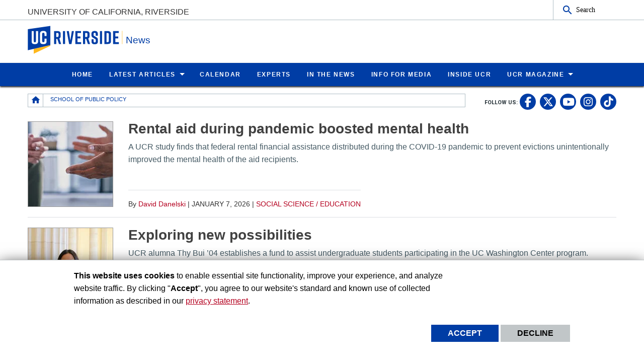

--- FILE ---
content_type: text/html; charset=UTF-8
request_url: https://news.ucr.edu/tag/school-public-policy
body_size: 17141
content:
<!doctype html>
<html  lang="en" dir="ltr" prefix="og: https://ogp.me/ns#" class="no-js">
<head>
    <meta charset="utf-8" />
<noscript><style>form.antibot * :not(.antibot-message) { display: none !important; }</style>
</noscript><style id="gutenberg-palette">:root .has-yellow-color{color:#FFB81C}:root .has-yellow-background-color{background-color:#FFB81C}:root .has-blue-color{color:#003DA5}:root .has-blue-background-color{background-color:#003DA5}</style>
<link rel="canonical" href="https://news.ucr.edu/tag/school-public-policy" />
<meta name="Generator" content="Drupal 10 (https://www.drupal.org)" />
<meta name="MobileOptimized" content="width" />
<meta name="HandheldFriendly" content="true" />
<meta name="viewport" content="width=device-width, initial-scale=1.0" />
<link rel="icon" href="/profiles/custom/ucr_news_profile/themes/custom/ucr_news/favicon.ico" type="" />
<script src="/sites/default/files/eu_cookie_compliance/eu_cookie_compliance.script.js?t986dl" defer></script>
<script>window.a2a_config=window.a2a_config||{};a2a_config.callbacks=[];a2a_config.overlays=[];a2a_config.templates={};</script>

    <title>School of Public Policy | News</title>
    <link rel="stylesheet" media="all" href="/sites/default/files/css/css_VR5zH6JRG91gYCuUYWdupMmMzoeKFmiZgh_ddlDuFGE.css?delta=0&amp;language=en&amp;theme=ucr_news&amp;include=eJxtyEsOgCAMhOELoRyJFBgNsVBDQePtfcSFCzfzTz6KsQmVw9J7xqlKaQbdBZEl4UpeOVEJsH_oPFUYPbQhW08K00N1ERN1bnZm8cRDUH24YNevbemGZ8cssTNODRo4Ww" />
<link rel="stylesheet" media="all" href="https://fonts.googleapis.com/css?family=Montserrat:700|Roboto+Slab:400,700|Roboto:400,700" />
<link rel="stylesheet" media="all" href="/sites/default/files/css/css_XxVXrWUwWwa5nEhVzI6IOLWpQLLtF1SCaoDGVBjVcpI.css?delta=2&amp;language=en&amp;theme=ucr_news&amp;include=eJxtyEsOgCAMhOELoRyJFBgNsVBDQePtfcSFCzfzTz6KsQmVw9J7xqlKaQbdBZEl4UpeOVEJsH_oPFUYPbQhW08K00N1ERN1bnZm8cRDUH24YNevbemGZ8cssTNODRo4Ww" />

    
    <style type="text/css">
    <!--
     a[href*="//"]:not(:has([data-entity-embed-display=media_image])):after {
    display: none;
}

.img-circle {
  border-radius: 50%;
}


figure.embedded-entity.align-right {
    width: max-content !important;
}

figure.embedded-entity.align-left{
    width: max-content !important;
}

.align-right{
margin-left: 20px !important;
}
.align-left{
margin-right: 20px !important;
}

div.una-article-post-content p{
font-size: 1.125em;
}

div.social-link a{
height: 1.75em;
}

.grey-owl-video-width
{width:350px !important; clear: right!important;}


div#content-container div.primary-content-area figure figcaption {
border-bottom: none !important;
}

div.magazine p {
    font-size: 1.125em;
}

p.caption {
    caption-side: bottom;
    font-size: 0.775rem;
    text-align: center;
    font-weight: bold;
    margin: 0.25rem 0.25rem 1rem 0.25rem;
}

.story-title {
font-size: 4rem;
}

p.mark:after {
  content: url('/sites/default/files/2024-11/ucr-magazine-end-mark-icon.png');
  margin-left: 5px;
}


@media print, screen and (max-width: 600px) {

.story-title {
font-size: 100%;
}
}     -->
    </style>
    </head>
<body class="layout path-taxonomy">
    <noscript><iframe src="https://www.googletagmanager.com/ns.html?id=GTM-WKS9CKF" height="0" width="0" style="display:none;visibility:hidden"></iframe></noscript>
      <div class="dialog-off-canvas-main-canvas" data-off-canvas-main-canvas>
    <div class="webpage-content">
    <header role="banner" data-sticky-container>
        <div class="header-sticky-container" data-ucr-sticky="0" data-ucr-mobile-sticky="1">
            <div class="grid-container full">
                                                <div class="grid-x">
                    <div class="cell small-order-2 medium-order-1 audience-container">
    <div class="grid-container audience-menu-bar">
        <div class="grid-x align-middle">
             <div id="block-ucr-news-organization-name" data-block-plugin-id="ucr_global_organization_name" class="cell auto org-name">
    
        
              <a class="skip-main" tabindex="1" href="#main-content">Skip to main content</a>

<span class="parent-org-title">
    <a href="https://www.ucr.edu">University of California, Riverside</a>
</span>

    </div>
    <div class="cell medium-shrink show-for-medium">
        
        
            <section class="google-search">
        <button class="button audience-search-button" data-open="gscSearchFormModal">Search</button>
    </section>

    </div>
             <div class="cell shrink hide-for-medium" data-responsive-toggle="main-menu-container" data-hide-for="medium">
                <button class="mdi mdi-menu button mobile-menu-expander" id="mobile-menu-expander" type="button" data-toggle="main-menu-container">
                </button>
            </div>
        </div>
    </div>
</div>

                    <div class="cell small-order-1 medium-order-2 masthead-container">
    <div class="grid-container">
        <div class="grid-x align-middle">
             
    <div class="cell shrink">
        <a class="masthead-logo" href="/">
            <span class="show-for-sr">UC Riverside</span>
        </a>
    </div>
    <div class="cell auto">
        <h1 class="masthead-title" aria-label="Welcome to  News ">
            <a href="/"> News </a>
        </h1>
    </div>
    <div class="cell auto show-for-medium">
        <p class="slogan"></p>
    </div>
         </div>
    </div>
</div>

                    <div class="cell small-order-3 medium-order-3 main-nav-bar">
    <div class="grid-container" id="main-menu-container" data-animate="fade-in fade-out">
        <div class="grid-x">
                 <div class="cell hide-for-medium">
        
        
            <section class="google-search">
        <button class="button audience-search-button" data-open="gscSearchFormModal">Search</button>
    </section>

    </div>
<div id="block-ucr-news-main-menu" data-block-plugin-id="system_menu_block:main" class="cell main-menu-cell">
    
        
                        <nav id="primary-site-menu" aria-labelledby="primary-site-menu">
    <ul class="standard-menu vertical medium-horizontal menu align-center-middle" data-responsive-menu="accordion medium-dropdown" data-closing-time="200">
                <li>
        <a href="/" data-drupal-link-system-path="&lt;front&gt;">Home</a>
                </li>
            <li>
        <a href="/articles" target="_self" data-drupal-link-system-path="articles">Latest Articles</a>
                                <ul class="vertical menu submenu">
                <li>
        <a href="/articles" title="All Articles" data-drupal-link-system-path="articles">All Articles</a>
                </li>
            <li>
        <a href="/topic/arts-culture" target="_self" data-drupal-link-system-path="taxonomy/term/1">Arts / Culture</a>
                </li>
            <li>
        <a href="/topic/athletics" target="_self" data-drupal-link-system-path="taxonomy/term/6">Athletics</a>
                </li>
            <li>
        <a href="/topic/business" target="_self" data-drupal-link-system-path="taxonomy/term/11">Business</a>
                </li>
            <li>
        <a href="/topic/health" target="_self" data-drupal-link-system-path="taxonomy/term/16">Health</a>
                </li>
            <li>
        <a href="/topic/science-technology" target="_self" data-drupal-link-system-path="taxonomy/term/21">Science / Technology</a>
                </li>
            <li>
        <a href="/topic/social-science-education" target="_self" data-drupal-link-system-path="taxonomy/term/26">Social Science / Education</a>
                </li>
            <li>
        <a href="/topic/students" target="_self" data-drupal-link-system-path="taxonomy/term/31">Students</a>
                </li>
            <li>
        <a href="/topic/university" target="_self" data-drupal-link-system-path="taxonomy/term/36">University</a>
                </li>
            </ul>
        
                </li>
            <li>
        <a href="https://events.ucr.edu/" target="_blank">Calendar</a>
                </li>
            <li>
        <a href="/experts" target="_self" title="Experts" data-drupal-link-system-path="node/12639">Experts</a>
                </li>
            <li>
        <a href="/external-news" target="_self" data-drupal-link-system-path="external-news">In the News</a>
                </li>
            <li>
        <a href="/media-information" target="_self" data-drupal-link-system-path="node/9236">Info for Media</a>
                </li>
            <li>
        <a href="https://insideucr.ucr.edu" target="_blank">Inside UCR</a>
                </li>
            <li>
        <a href="/ucr-magazine" title="UCR Magazine" data-drupal-link-system-path="node/10746">UCR Magazine</a>
                                <ul class="vertical menu submenu">
                <li>
        <a href="/ucr-magazine" title="Overview" data-drupal-link-system-path="node/10746">Overview</a>
                </li>
            <li>
        <a href="/ucr-magazine/fall-2025" title="UCR Magazine Fall 2025" data-drupal-link-system-path="node/13234">Fall 2025</a>
                </li>
            <li>
        <a href="/ucr-magazine/spring-2025" title="UCR Magazine Spring 2025" data-drupal-link-system-path="node/13047">Spring 2025</a>
                </li>
            <li>
        <a href="https://www.ucr.edu/magazine/winter-2025" target="_blank" title="UCR Magazine Winter 2025">Winter 2025</a>
                </li>
            <li>
        <a href="/ucr-magazine/fall-2024" title="UCR Magazine Fall 2024" data-drupal-link-system-path="node/12842">Fall 2024</a>
                </li>
            <li>
        <a href="https://www.ucr.edu/magazine/summer-2024" target="_blank" title="UCR Magazine Summer 2024">Summer 2024</a>
                </li>
            <li>
        <a href="/ucr-magazine/spring-2024" title="UCR Magazine Spring 2024" data-drupal-link-system-path="node/12668">Spring 2024</a>
                </li>
            <li>
        <a href="/ucr-magazine/winter-2024" title="UCR Magazine Winter 2024" data-drupal-link-system-path="node/12499">Winter 2024</a>
                </li>
            <li>
        <a href="/ucr-magazine/archive" title="Archive" data-drupal-link-system-path="node/12553">Archive</a>
                </li>
            <li>
        <a href="https://magazine.ucr.edu/subscriptions" target="_blank" title="Subscriptions">Subscriptions</a>
                </li>
            </ul>
        
                </li>
            </ul>
</nav>
        




    </div>
         </div>
    </div>
</div>

                </div>
            </div>
        </div>
    </header>
    <main>
        <div id="content-container">
                            
                        <div class="grid-container">
                                <div class="grid-x grid-padding-x sub-nav-social">
                        <div class="cell large-8 xlarge-9 small-order-2 large-order-1 region-breadcrumbs">
        <div id="block-ucr-news-breadcrumbs" data-block-plugin-id="system_breadcrumb_block" class="cell">
    
        
                <div><span id="system-breadcrumb" class="visually-hidden">Breadcrumb</span></div>
    <div class="grid-container full">
        <div class="grid-x breadcrumb-container">
            <div class="shrink cell breadcrumb-home">
                <a href="/" aria-label="Redirects to the homepage of this site."><span class="mdi mdi-home breadcrumb-home-icon"></span></a>
            </div>
            <div class="auto cell breadcrumb-list">
                <nav aria-labelledby="system-breadcrumb">
                    <ul class="breadcrumbs">
                                                                                  <li class="list-no-display"><span>&nbsp;</span></li>
                                                                                                                <li>
                                                                            <span>School of Public Policy</span>
                                                                    </li>
                                                                        </ul>
                </nav>
            </div>
        </div>
    </div>

    </div>

    </div>

                        <div class="cell auto text-right small-order-1 large-order-2 social-media-header">
                
        
        <section class="footer-item" class="UcrGlobalFooterFollowUsBlock">
   <p class="social-title">Follow US:</p>
   <div class="social-link">
                    <a href="https://www.facebook.com/UCRiverside/" target="_blank" class="social-btn fa-brands fa-facebook-f" title="UC Riverside Facebook" aria-label="link to facebook"><span class="show-for-sr">UC Riverside Facebook</span></a>
                    <a href="https://x.com/UCRiverside" target="_blank" class="social-btn fa-brands fa-x-twitter" title="UC Riverside X" aria-label="link to twitter"><span class="show-for-sr">UC Riverside X</span></a>
                    <a href="https://www.youtube.com/UCRiverside" target="_blank" class="social-btn fa-brands fa-youtube" title="UC Riverside YouTube" aria-label="link to youtube"><span class="show-for-sr">UC Riverside YouTube</span></a>
                    <a href="https://www.instagram.com/ucriversideofficial/" target="_blank" class="social-btn fa-brands fa-instagram" title="UC Riverside Instagram" aria-label="link to instagram"><span class="show-for-sr">UC Riverside Instagram</span></a>
                    <a href="https://www.tiktok.com/@ucriverside?" target="_blank" class="social-btn fa-brands fa-tiktok" title="UC Riverside TikTok" aria-label="link to tiktok"><span class="show-for-sr">UC Riverside TikTok</span></a>
            </div>
</section>
    
    
    </div>

                </div>
                                                <div class="grid-x grid-padding-x grid-padding-y system-admin-controls">
                    
                </div>
                            </div>
            <div id="main-content" class="grid-container primary-content-area">
                                <div class="grid-x grid-padding-x">
                                        <div class="cell large-auto small-order-3 medium-order-3 large-order-2 pca-content">
                          <div>
    <div id="block-ucr-news-main-content" data-block-plugin-id="system_main_block">
  
    
      <div class="views-element-container"><div class="js-view-dom-id-a4b6c2aa0fe8d51dbf3faba3fbc99647fec9d8cdee4dc56998aecdbd0685b082">
  
  
  

  
  
  

  <div class="grid-x grid-margin-x una-listing una-list-tags">
                    <div class="cell una-listing-item"><a href="/articles/2026/01/07/rental-aid-during-pandemic-boosted-mental-health" title="Read full article: Rental aid during pandemic boosted mental health" class="una-listing-item__anchor">
    <div class="grid-x grid-margin-x">
        <div class="cell medium-3 large-2 text-center">
            <div class="una-thumbnail">
                
            <div>
  
      <picture>
                  <source srcset="/sites/default/files/styles/news_article_listing_m_up/public/2026-01/960-gettyimages-1355110897-recovered_0.jpg?h=4601db4a&amp;itok=LvjKhnrK 1x" media="all and (min-width: 1401px)" type="image/jpeg" width="168" height="168"/>
              <source srcset="/sites/default/files/styles/news_article_listing_m_up/public/2026-01/960-gettyimages-1355110897-recovered_0.jpg?h=4601db4a&amp;itok=LvjKhnrK 1x" media="all and (min-width: 1025px) and (max-width: 1400px)" type="image/jpeg" width="168" height="168"/>
              <source srcset="/sites/default/files/styles/news_article_listing_m_up/public/2026-01/960-gettyimages-1355110897-recovered_0.jpg?h=4601db4a&amp;itok=LvjKhnrK 1x" media="all and (min-width: 768px) and (max-width: 1024px)" type="image/jpeg" width="168" height="168"/>
              <source srcset="/sites/default/files/styles/news_article_listing_s/public/2026-01/960-gettyimages-1355110897-recovered_0.jpg?h=4601db4a&amp;itok=HXRv5B6n 1x" type="image/jpeg" width="767" height="767"/>
                  <img loading="eager" width="767" height="767" src="/sites/default/files/styles/news_article_listing_s/public/2026-01/960-gettyimages-1355110897-recovered_0.jpg?h=4601db4a&amp;itok=HXRv5B6n" alt="helping hands" />

  </picture>


</div>
    
                            </div>
        </div>
        <div class="cell auto">
            <h3>Rental aid during pandemic boosted mental health</h3>
            <div class="una-summary hide-for-small-only">
              <p>A UCR study finds that federal rental financial assistance distributed during the COVID-19 pandemic to prevent evictions unintentionally improved the mental health of the aid recipients.</p>


    </div>
        </div>
    </div>
</a>
<div class="una-about-info hide-for-small-only">
    <span class="una-author-name">By <a href="/author/david-danelski" hreflang="en">David Danelski</a></span> | <time datetime="2026-01-07T12:00:00Z">January 7, 2026</time>
 |     <a href="/topic/social-science-education" hreflang="en">Social Science / Education</a>
</div>
</div>
                    <div class="cell una-listing-item"><a href="/articles/2026/01/01/exploring-new-possibilities" title="Read full article: Exploring new possibilities" class="una-listing-item__anchor">
    <div class="grid-x grid-margin-x">
        <div class="cell medium-3 large-2 text-center">
            <div class="una-thumbnail">
                
            <div>
  
      <picture>
                  <source srcset="/sites/default/files/styles/news_article_listing_m_up/public/2025-12/ucdc-endowed-fund-header.jpg?h=29234840&amp;itok=ED_hC5go 1x" media="all and (min-width: 1401px)" type="image/jpeg" width="168" height="168"/>
              <source srcset="/sites/default/files/styles/news_article_listing_m_up/public/2025-12/ucdc-endowed-fund-header.jpg?h=29234840&amp;itok=ED_hC5go 1x" media="all and (min-width: 1025px) and (max-width: 1400px)" type="image/jpeg" width="168" height="168"/>
              <source srcset="/sites/default/files/styles/news_article_listing_m_up/public/2025-12/ucdc-endowed-fund-header.jpg?h=29234840&amp;itok=ED_hC5go 1x" media="all and (min-width: 768px) and (max-width: 1024px)" type="image/jpeg" width="168" height="168"/>
              <source srcset="/sites/default/files/styles/news_article_listing_s/public/2025-12/ucdc-endowed-fund-header.jpg?h=29234840&amp;itok=ioenkWRu 1x" type="image/jpeg" width="767" height="767"/>
                  <img loading="eager" width="767" height="767" src="/sites/default/files/styles/news_article_listing_s/public/2025-12/ucdc-endowed-fund-header.jpg?h=29234840&amp;itok=ioenkWRu" alt="Thy Bui ’04 " />

  </picture>


</div>
    
                            </div>
        </div>
        <div class="cell auto">
            <h3>Exploring new possibilities</h3>
            <div class="una-summary hide-for-small-only">
              <p>UCR alumna Thy Bui ’04 establishes a fund to assist undergraduate students participating in the UC Washington Center program.</p>


    </div>
        </div>
    </div>
</a>
<div class="una-about-info hide-for-small-only">
    <span class="una-author-name">By <a href="/author/devlin-smith" hreflang="en">Devlin Smith</a></span> | <time datetime="2026-01-01T12:00:00Z">January 1, 2026</time>
 |     <a href="/topic/university" hreflang="en">University</a>
</div>
</div>
                    <div class="cell una-listing-item"><a href="/articles/2025/12/17/tax-defaulted-parcels-could-be-used-affordable-housing" title="Read full article: Tax-defaulted parcels could be used for affordable housing" class="una-listing-item__anchor">
    <div class="grid-x grid-margin-x">
        <div class="cell medium-3 large-2 text-center">
            <div class="una-thumbnail">
                
            <div>
  
      <picture>
                  <source srcset="/sites/default/files/styles/news_article_listing_m_up/public/2025-12/lake-elsinore-gettyimages-1482209154_0.jpg?h=3b2bf9c7&amp;itok=LxGo8YSW 1x" media="all and (min-width: 1401px)" type="image/jpeg" width="168" height="168"/>
              <source srcset="/sites/default/files/styles/news_article_listing_m_up/public/2025-12/lake-elsinore-gettyimages-1482209154_0.jpg?h=3b2bf9c7&amp;itok=LxGo8YSW 1x" media="all and (min-width: 1025px) and (max-width: 1400px)" type="image/jpeg" width="168" height="168"/>
              <source srcset="/sites/default/files/styles/news_article_listing_m_up/public/2025-12/lake-elsinore-gettyimages-1482209154_0.jpg?h=3b2bf9c7&amp;itok=LxGo8YSW 1x" media="all and (min-width: 768px) and (max-width: 1024px)" type="image/jpeg" width="168" height="168"/>
              <source srcset="/sites/default/files/styles/news_article_listing_s/public/2025-12/lake-elsinore-gettyimages-1482209154_0.jpg?h=3b2bf9c7&amp;itok=1xxH7opf 1x" type="image/jpeg" width="767" height="767"/>
                  <img loading="eager" width="767" height="767" src="/sites/default/files/styles/news_article_listing_s/public/2025-12/lake-elsinore-gettyimages-1482209154_0.jpg?h=3b2bf9c7&amp;itok=1xxH7opf" alt="Lake Elsinore" />

  </picture>


</div>
    
                            </div>
        </div>
        <div class="cell auto">
            <h3>Tax-defaulted parcels could be used for affordable housing</h3>
            <div class="una-summary hide-for-small-only">
              <p>A report from UC Riverside’s Center for Community Solutions maps out tax-defaulted parcels across Riverside and San Bernardino counties, and it explores how land banking—acquiring and holding distressed land for future use—could support local housing strategies.</p>


    </div>
        </div>
    </div>
</a>
<div class="una-about-info hide-for-small-only">
    <span class="una-author-name">By <a href="/author/david-danelski" hreflang="en">David Danelski</a></span> | <time datetime="2025-12-17T12:00:00Z">December 17, 2025</time>
 |     <a href="/topic/social-science-education" hreflang="en">Social Science / Education</a>
</div>
</div>
                    <div class="cell una-listing-item"><a href="/articles/2025/12/02/school-public-policy-celebrates-10-years-progress" title="Read full article: School of Public Policy celebrates 10 years of progress" class="una-listing-item__anchor">
    <div class="grid-x grid-margin-x">
        <div class="cell medium-3 large-2 text-center">
            <div class="una-thumbnail">
                
            <div>
  
      <picture>
                  <source srcset="/sites/default/files/styles/news_article_listing_m_up/public/2025-12/960-napolitano_09.jpg?h=2de309e2&amp;itok=ThIkgo_O 1x" media="all and (min-width: 1401px)" type="image/jpeg" width="168" height="168"/>
              <source srcset="/sites/default/files/styles/news_article_listing_m_up/public/2025-12/960-napolitano_09.jpg?h=2de309e2&amp;itok=ThIkgo_O 1x" media="all and (min-width: 1025px) and (max-width: 1400px)" type="image/jpeg" width="168" height="168"/>
              <source srcset="/sites/default/files/styles/news_article_listing_m_up/public/2025-12/960-napolitano_09.jpg?h=2de309e2&amp;itok=ThIkgo_O 1x" media="all and (min-width: 768px) and (max-width: 1024px)" type="image/jpeg" width="168" height="168"/>
              <source srcset="/sites/default/files/styles/news_article_listing_s/public/2025-12/960-napolitano_09.jpg?h=2de309e2&amp;itok=EtBXlN5p 1x" type="image/jpeg" width="767" height="767"/>
                  <img loading="eager" width="767" height="767" src="/sites/default/files/styles/news_article_listing_s/public/2025-12/960-napolitano_09.jpg?h=2de309e2&amp;itok=EtBXlN5p" alt="Janet Napolitano visits a School of Public Policy class in 2019" />

  </picture>


</div>
    
                            </div>
        </div>
        <div class="cell auto">
            <h3>School of Public Policy celebrates 10 years of progress</h3>
            <div class="una-summary hide-for-small-only">
              <p>A decade after enticing its first group of 27 graduate students with full tuition support, the UC Riverside School of Public Policy (SPP) has grown into a major force shaping public policy across California and beyond. With the theme “Creating a Thriving, Prosperous, and Abundant World,” the school is now...</p>


    </div>
        </div>
    </div>
</a>
<div class="una-about-info hide-for-small-only">
    <span class="una-author-name">By <a href="/author/david-danelski" hreflang="en">David Danelski</a></span> | <time datetime="2025-12-02T12:00:00Z">December 2, 2025</time>
 |     <a href="/topic/social-science-education" hreflang="en">Social Science / Education</a>,     <a href="/topic/university" hreflang="en">University</a>
</div>
</div>
                    <div class="cell una-listing-item"><a href="/articles/2025/09/30/most-inland-empire-residents-say-they-are-struggling" title="Read full article: Most Inland Empire residents say they are struggling" class="una-listing-item__anchor">
    <div class="grid-x grid-margin-x">
        <div class="cell medium-3 large-2 text-center">
            <div class="una-thumbnail">
                
            <div>
  
      <picture>
                  <source srcset="/sites/default/files/styles/news_article_listing_m_up/public/2025-09/-960-img_8529_0.jpg?h=c7e2d098&amp;itok=f9yBPu6F 1x" media="all and (min-width: 1401px)" type="image/jpeg" width="168" height="168"/>
              <source srcset="/sites/default/files/styles/news_article_listing_m_up/public/2025-09/-960-img_8529_0.jpg?h=c7e2d098&amp;itok=f9yBPu6F 1x" media="all and (min-width: 1025px) and (max-width: 1400px)" type="image/jpeg" width="168" height="168"/>
              <source srcset="/sites/default/files/styles/news_article_listing_m_up/public/2025-09/-960-img_8529_0.jpg?h=c7e2d098&amp;itok=f9yBPu6F 1x" media="all and (min-width: 768px) and (max-width: 1024px)" type="image/jpeg" width="168" height="168"/>
              <source srcset="/sites/default/files/styles/news_article_listing_s/public/2025-09/-960-img_8529_0.jpg?h=c7e2d098&amp;itok=Yidujj5p 1x" type="image/jpeg" width="767" height="767"/>
                  <img loading="eager" width="767" height="767" src="/sites/default/files/styles/news_article_listing_s/public/2025-09/-960-img_8529_0.jpg?h=c7e2d098&amp;itok=Yidujj5p" alt="A view of the Inland Empire for the top of Mt Rubidoux" />

  </picture>


</div>
    
                            </div>
        </div>
        <div class="cell auto">
            <h3>Most Inland Empire residents say they are struggling</h3>
            <div class="una-summary hide-for-small-only">
              <p>The surveys conducted by UCR’s Center for Community Solutions uncovered both troubling disparities in the Inland Empire and hopeful signs of community cohesion. While the levels of well-being fell below national averages, Inland residents were more likely than other Americans to feel a sense of belonging in their communities.</p>


    </div>
        </div>
    </div>
</a>
<div class="una-about-info hide-for-small-only">
    <span class="una-author-name">By <a href="/author/david-danelski" hreflang="en">David Danelski</a></span> | <time datetime="2025-09-30T12:00:00Z">September 30, 2025</time>
 |     <a href="/topic/social-science-education" hreflang="en">Social Science / Education</a>,     <a href="/topic/health" hreflang="en">Health</a>
</div>
</div>
                    <div class="cell una-listing-item"><a href="/articles/2025/09/29/farm-conservation-economical-path-save-river-water" title="Read full article: Farm conservation is an economical path to save river water" class="una-listing-item__anchor">
    <div class="grid-x grid-margin-x">
        <div class="cell medium-3 large-2 text-center">
            <div class="una-thumbnail">
                
            <div>
  
      <picture>
                  <source srcset="/sites/default/files/styles/news_article_listing_m_up/public/2025-09/960-gettyimages-90285343.jpg?h=6fc43fec&amp;itok=Sx7lwBwc 1x" media="all and (min-width: 1401px)" type="image/jpeg" width="168" height="168"/>
              <source srcset="/sites/default/files/styles/news_article_listing_m_up/public/2025-09/960-gettyimages-90285343.jpg?h=6fc43fec&amp;itok=Sx7lwBwc 1x" media="all and (min-width: 1025px) and (max-width: 1400px)" type="image/jpeg" width="168" height="168"/>
              <source srcset="/sites/default/files/styles/news_article_listing_m_up/public/2025-09/960-gettyimages-90285343.jpg?h=6fc43fec&amp;itok=Sx7lwBwc 1x" media="all and (min-width: 768px) and (max-width: 1024px)" type="image/jpeg" width="168" height="168"/>
              <source srcset="/sites/default/files/styles/news_article_listing_s/public/2025-09/960-gettyimages-90285343.jpg?h=6fc43fec&amp;itok=7XMPBTTW 1x" type="image/jpeg" width="767" height="767"/>
                  <img loading="eager" width="767" height="767" src="/sites/default/files/styles/news_article_listing_s/public/2025-09/960-gettyimages-90285343.jpg?h=6fc43fec&amp;itok=7XMPBTTW" alt="Water use on an Imperial Valley farm." />

  </picture>


</div>
    
                            </div>
        </div>
        <div class="cell auto">
            <h3>Farm conservation is an economical path to save river water</h3>
            <div class="una-summary hide-for-small-only">
              <p>The most cost-effective way to conserve the dwindling waters of the Colorado River may not come from building new reservoirs, canals, or wells, but from changing how water is used on farms that consume most of it. That’s the conclusion of a comprehensive study by UC Riverside’s School of Public...</p>


    </div>
        </div>
    </div>
</a>
<div class="una-about-info hide-for-small-only">
    <span class="una-author-name">By <a href="/author/david-danelski" hreflang="en">David Danelski</a></span> | <time datetime="2025-09-29T12:00:00Z">September 29, 2025</time>
 |     <a href="/topic/science-technology" hreflang="en">Science / Technology</a>,     <a href="/topic/business" hreflang="en">Business</a>
</div>
</div>
                    <div class="cell una-listing-item"><a href="/articles/2025/07/31/groundwater-depletion-sinks-home-prices-californias-central-valley" title="Read full article: Groundwater depletion sinks home prices in California&amp;#039;s Central Valley" class="una-listing-item__anchor">
    <div class="grid-x grid-margin-x">
        <div class="cell medium-3 large-2 text-center">
            <div class="una-thumbnail">
                
            <div>
  
      <picture>
                  <source srcset="/sites/default/files/styles/news_article_listing_m_up/public/2025-07/960-gettyimages-2208627482-copy.jpg?h=31ebfd76&amp;itok=NXGTUjpy 1x" media="all and (min-width: 1401px)" type="image/jpeg" width="168" height="168"/>
              <source srcset="/sites/default/files/styles/news_article_listing_m_up/public/2025-07/960-gettyimages-2208627482-copy.jpg?h=31ebfd76&amp;itok=NXGTUjpy 1x" media="all and (min-width: 1025px) and (max-width: 1400px)" type="image/jpeg" width="168" height="168"/>
              <source srcset="/sites/default/files/styles/news_article_listing_m_up/public/2025-07/960-gettyimages-2208627482-copy.jpg?h=31ebfd76&amp;itok=NXGTUjpy 1x" media="all and (min-width: 768px) and (max-width: 1024px)" type="image/jpeg" width="168" height="168"/>
              <source srcset="/sites/default/files/styles/news_article_listing_s/public/2025-07/960-gettyimages-2208627482-copy.jpg?h=31ebfd76&amp;itok=XRVej2Ql 1x" type="image/jpeg" width="767" height="767"/>
                  <img loading="eager" width="767" height="767" src="/sites/default/files/styles/news_article_listing_s/public/2025-07/960-gettyimages-2208627482-copy.jpg?h=31ebfd76&amp;itok=XRVej2Ql" alt="Stock photo of buiding foundation damage from subsidence" />

  </picture>


</div>
    
                            </div>
        </div>
        <div class="cell auto">
            <h3>Groundwater depletion sinks home prices in California&#039;s Central Valley</h3>
            <div class="una-summary hide-for-small-only">
              <p>UC Riverside study has found that subsidence from excessive groundwater pumping in California's Central Valley reduced home values between 2.4% and 5.8% or between $6,689 and $16,165 per home. These costs totaled $1.87 billion in aggregate housing value lost, the study estimated.</p>


    </div>
        </div>
    </div>
</a>
<div class="una-about-info hide-for-small-only">
    <span class="una-author-name">By <a href="/author/david-danelski" hreflang="en">David Danelski</a></span> | <time datetime="2025-07-31T12:00:00Z">July 31, 2025</time>
 |     <a href="/topic/science-technology" hreflang="en">Science / Technology</a>,     <a href="/topic/business" hreflang="en">Business</a>
</div>
</div>
                    <div class="cell una-listing-item"><a href="/articles/2025/05/23/home-water-use-app-improves-water-conservation" title="Read full article: Home water-use app improves water conservation" class="una-listing-item__anchor">
    <div class="grid-x grid-margin-x">
        <div class="cell medium-3 large-2 text-center">
            <div class="una-thumbnail">
                
            <div>
  
      <picture>
                  <source srcset="/sites/default/files/styles/news_article_listing_m_up/public/2025-05/960x2495-gettyimages-2166992129-copy.jpg?h=103b02a7&amp;itok=2KuJoBhX 1x" media="all and (min-width: 1401px)" type="image/jpeg" width="168" height="168"/>
              <source srcset="/sites/default/files/styles/news_article_listing_m_up/public/2025-05/960x2495-gettyimages-2166992129-copy.jpg?h=103b02a7&amp;itok=2KuJoBhX 1x" media="all and (min-width: 1025px) and (max-width: 1400px)" type="image/jpeg" width="168" height="168"/>
              <source srcset="/sites/default/files/styles/news_article_listing_m_up/public/2025-05/960x2495-gettyimages-2166992129-copy.jpg?h=103b02a7&amp;itok=2KuJoBhX 1x" media="all and (min-width: 768px) and (max-width: 1024px)" type="image/jpeg" width="168" height="168"/>
              <source srcset="/sites/default/files/styles/news_article_listing_s/public/2025-05/960x2495-gettyimages-2166992129-copy.jpg?h=103b02a7&amp;itok=l9cUyz1x 1x" type="image/jpeg" width="767" height="767"/>
                  <img loading="eager" width="767" height="767" src="/sites/default/files/styles/news_article_listing_s/public/2025-05/960x2495-gettyimages-2166992129-copy.jpg?h=103b02a7&amp;itok=l9cUyz1x" alt="dripping water faucet" />

  </picture>


</div>
    
                            </div>
        </div>
        <div class="cell auto">
            <h3>Home water-use app improves water conservation</h3>
            <div class="una-summary hide-for-small-only">
              <p>A UC Riverside-led study has found that a smartphone app that tracks household water use and alerts users to leaks or excessive consumption offers a promising tool for helping California water agencies meet state-mandated conservation goals. The study found that use of the app—called Dropcountr—reduced average household water use by...</p>


    </div>
        </div>
    </div>
</a>
<div class="una-about-info hide-for-small-only">
    <span class="una-author-name">By <a href="/author/david-danelski" hreflang="en">David Danelski</a></span> | <time datetime="2025-05-23T12:00:00Z">May 23, 2025</time>
 |     <a href="/topic/social-science-education" hreflang="en">Social Science / Education</a>,     <a href="/topic/science-technology" hreflang="en">Science / Technology</a>
</div>
</div>
                    <div class="cell una-listing-item"><a href="/articles/2025/05/19/experts-warn-deep-harm-proposed-medicaid-cuts" title="Read full article: Experts warn of deep harm from proposed Medicaid cuts" class="una-listing-item__anchor">
    <div class="grid-x grid-margin-x">
        <div class="cell medium-3 large-2 text-center">
            <div class="una-thumbnail">
                
            <div>
  
      <picture>
                  <source srcset="/sites/default/files/styles/news_article_listing_m_up/public/2025-05/man-cuts-fake-medicare-card.jpg?h=119335f7&amp;itok=FlxBrBrh 1x" media="all and (min-width: 1401px)" type="image/jpeg" width="168" height="168"/>
              <source srcset="/sites/default/files/styles/news_article_listing_m_up/public/2025-05/man-cuts-fake-medicare-card.jpg?h=119335f7&amp;itok=FlxBrBrh 1x" media="all and (min-width: 1025px) and (max-width: 1400px)" type="image/jpeg" width="168" height="168"/>
              <source srcset="/sites/default/files/styles/news_article_listing_m_up/public/2025-05/man-cuts-fake-medicare-card.jpg?h=119335f7&amp;itok=FlxBrBrh 1x" media="all and (min-width: 768px) and (max-width: 1024px)" type="image/jpeg" width="168" height="168"/>
              <source srcset="/sites/default/files/styles/news_article_listing_s/public/2025-05/man-cuts-fake-medicare-card.jpg?h=119335f7&amp;itok=5Txi65SX 1x" type="image/jpeg" width="767" height="767"/>
                  <img loading="eager" width="767" height="767" src="/sites/default/files/styles/news_article_listing_s/public/2025-05/man-cuts-fake-medicare-card.jpg?h=119335f7&amp;itok=5Txi65SX" alt="Man cuts fake Medicare card" />

  </picture>


</div>
    
                            </div>
        </div>
        <div class="cell auto">
            <h3>Experts warn of deep harm from proposed Medicaid cuts</h3>
            <div class="una-summary hide-for-small-only">
              <p>UC Riverside scholars highlight how proposed federal reductions could strip coverage and care from millions</p>


    </div>
        </div>
    </div>
</a>
<div class="una-about-info hide-for-small-only">
    <span class="una-author-name">By <a href="/author/iqbal-pittalwala" hreflang="en">Iqbal Pittalwala</a></span> | <time datetime="2025-05-19T12:00:00Z">May 19, 2025</time>
 |     <a href="/topic/health" hreflang="en">Health</a>
</div>
</div>
                    <div class="cell una-listing-item"><a href="/articles/2025/04/01/public-policy-students-explore-world-diplomacy" title="Read full article: Public policy students explore world of diplomacy " class="una-listing-item__anchor">
    <div class="grid-x grid-margin-x">
        <div class="cell medium-3 large-2 text-center">
            <div class="una-thumbnail">
                
            <div>
  
      <picture>
                  <source srcset="/sites/default/files/styles/news_article_listing_m_up/public/2025-04/960-dsc8924.jpg?h=a9dfee8d&amp;itok=IwbghZwn 1x" media="all and (min-width: 1401px)" type="image/jpeg" width="168" height="168"/>
              <source srcset="/sites/default/files/styles/news_article_listing_m_up/public/2025-04/960-dsc8924.jpg?h=a9dfee8d&amp;itok=IwbghZwn 1x" media="all and (min-width: 1025px) and (max-width: 1400px)" type="image/jpeg" width="168" height="168"/>
              <source srcset="/sites/default/files/styles/news_article_listing_m_up/public/2025-04/960-dsc8924.jpg?h=a9dfee8d&amp;itok=IwbghZwn 1x" media="all and (min-width: 768px) and (max-width: 1024px)" type="image/jpeg" width="168" height="168"/>
              <source srcset="/sites/default/files/styles/news_article_listing_s/public/2025-04/960-dsc8924.jpg?h=a9dfee8d&amp;itok=cuXDMTCD 1x" type="image/jpeg" width="767" height="767"/>
                  <img loading="eager" width="767" height="767" src="/sites/default/files/styles/news_article_listing_s/public/2025-04/960-dsc8924.jpg?h=a9dfee8d&amp;itok=cuXDMTCD" alt="Ronald Neumann with UCR students" />

  </picture>


</div>
    
                            </div>
        </div>
        <div class="cell auto">
            <h3>Public policy students explore world of diplomacy </h3>
            <div class="una-summary hide-for-small-only">
              <p>For one whirlwind week in Washington, D.C., a select group of 18 UC Riverside public policy students found themselves in the thick of global affairs—learning firsthand how the gears of diplomacy turn in the nation’s capital. This opportunity came through the launch this academic year of the Robert Heath Global...</p>


    </div>
        </div>
    </div>
</a>
<div class="una-about-info hide-for-small-only">
    <span class="una-author-name">By <a href="/author/david-danelski" hreflang="en">David Danelski</a></span> | <time datetime="2025-04-01T12:00:00Z">April 1, 2025</time>
 |     <a href="/topic/social-science-education" hreflang="en">Social Science / Education</a>,     <a href="/topic/students" hreflang="en">Students</a>,     <a href="/topic/university" hreflang="en">University</a>
</div>
</div>
                    <div class="cell una-listing-item"><a href="/articles/2025/02/12/qa-spread-bird-flu-virus" title="Read full article: Q&amp;amp;A: The spread of the bird flu virus" class="una-listing-item__anchor">
    <div class="grid-x grid-margin-x">
        <div class="cell medium-3 large-2 text-center">
            <div class="una-thumbnail">
                
            <div>
  
      <picture>
                  <source srcset="/sites/default/files/styles/news_article_listing_m_up/public/2025-02/960-gettyimages-2189424419_0.jpg?h=a6ad033b&amp;itok=71natURq 1x" media="all and (min-width: 1401px)" type="image/jpeg" width="168" height="168"/>
              <source srcset="/sites/default/files/styles/news_article_listing_m_up/public/2025-02/960-gettyimages-2189424419_0.jpg?h=a6ad033b&amp;itok=71natURq 1x" media="all and (min-width: 1025px) and (max-width: 1400px)" type="image/jpeg" width="168" height="168"/>
              <source srcset="/sites/default/files/styles/news_article_listing_m_up/public/2025-02/960-gettyimages-2189424419_0.jpg?h=a6ad033b&amp;itok=71natURq 1x" media="all and (min-width: 768px) and (max-width: 1024px)" type="image/jpeg" width="168" height="168"/>
              <source srcset="/sites/default/files/styles/news_article_listing_s/public/2025-02/960-gettyimages-2189424419_0.jpg?h=a6ad033b&amp;itok=llxXC9sv 1x" type="image/jpeg" width="767" height="767"/>
                  <img loading="eager" width="767" height="767" src="/sites/default/files/styles/news_article_listing_s/public/2025-02/960-gettyimages-2189424419_0.jpg?h=a6ad033b&amp;itok=llxXC9sv" alt="Dairy cattle at Cornell" />

  </picture>


</div>
    
                            </div>
        </div>
        <div class="cell auto">
            <h3>Q&amp;A: The spread of the bird flu virus</h3>
            <div class="una-summary hide-for-small-only">
              <p>In a question and answer format, UC Riverside public policy professor Richard Carpiano and medical school professor Dr. Elizabeth Jacobs to discuss the policy response and medical issues concerning the bird flu threat.</p>


    </div>
        </div>
    </div>
</a>
<div class="una-about-info hide-for-small-only">
    <span class="una-author-name">By <a href="/author/david-danelski-and-iqbal-pittalwala" hreflang="en">David Danelski and Iqbal Pittalwala</a></span> | <time datetime="2025-02-12T12:00:00Z">February 12, 2025</time>
 |     <a href="/topic/experts" hreflang="en">Experts</a>,     <a href="/topic/science-technology" hreflang="en">Science / Technology</a>,     <a href="/topic/social-science-education" hreflang="en">Social Science / Education</a>,     <a href="/topic/health" hreflang="en">Health</a>
</div>
</div>
                    <div class="cell una-listing-item"><a href="/articles/2024/07/26/bold-moves-needed-california-agriculture" title="Read full article: Bold moves needed for California agriculture" class="una-listing-item__anchor">
    <div class="grid-x grid-margin-x">
        <div class="cell medium-3 large-2 text-center">
            <div class="una-thumbnail">
                
            <div>
  
      <picture>
                  <source srcset="/sites/default/files/styles/news_article_listing_m_up/public/2024-07/960-2024-05-08_gage_canal_005.jpg?h=8bd0a336&amp;itok=S_oGfe6j 1x" media="all and (min-width: 1401px)" type="image/jpeg" width="168" height="168"/>
              <source srcset="/sites/default/files/styles/news_article_listing_m_up/public/2024-07/960-2024-05-08_gage_canal_005.jpg?h=8bd0a336&amp;itok=S_oGfe6j 1x" media="all and (min-width: 1025px) and (max-width: 1400px)" type="image/jpeg" width="168" height="168"/>
              <source srcset="/sites/default/files/styles/news_article_listing_m_up/public/2024-07/960-2024-05-08_gage_canal_005.jpg?h=8bd0a336&amp;itok=S_oGfe6j 1x" media="all and (min-width: 768px) and (max-width: 1024px)" type="image/jpeg" width="168" height="168"/>
              <source srcset="/sites/default/files/styles/news_article_listing_s/public/2024-07/960-2024-05-08_gage_canal_005.jpg?h=8bd0a336&amp;itok=D6R335WH 1x" type="image/jpeg" width="767" height="767"/>
                  <img loading="eager" width="767" height="767" src="/sites/default/files/styles/news_article_listing_s/public/2024-07/960-2024-05-08_gage_canal_005.jpg?h=8bd0a336&amp;itok=D6R335WH" alt="The Gage Canal at UCR&#039;s Agricultural Experiment Station " />

  </picture>


</div>
    
                            </div>
        </div>
        <div class="cell auto">
            <h3>Bold moves needed for California agriculture</h3>
            <div class="una-summary hide-for-small-only">
              <p>California should take urgent and bold measures to adapt its $59 billion agriculture sector to climate change as the amount of water available for crops declines, according to a collaborative report by University of California faculty from four campuses. Published in the Proceedings of the National Academy of Sciences, the...</p>


    </div>
        </div>
    </div>
</a>
<div class="una-about-info hide-for-small-only">
    <span class="una-author-name">By <a href="/author/david-danelski" hreflang="en">David Danelski</a></span> | <time datetime="2024-07-26T12:00:00Z">July 26, 2024</time>
 |     <a href="/topic/science-technology" hreflang="en">Science / Technology</a>,     <a href="/topic/business" hreflang="en">Business</a>
</div>
</div>
                    <div class="cell una-listing-item"><a href="/articles/2023/11/01/model-illustrate-scenarios-colorado-river-water-use" title="Read full article: Model to illustrate scenarios for Colorado River water use" class="una-listing-item__anchor">
    <div class="grid-x grid-margin-x">
        <div class="cell medium-3 large-2 text-center">
            <div class="una-thumbnail">
                
            <div>
  
      <picture>
                  <source srcset="/sites/default/files/styles/news_article_listing_m_up/public/2023-11/CR-Ariz-Calif-border.jpg?h=54fd1a2c&amp;itok=qZXi_s3f 1x" media="all and (min-width: 1401px)" type="image/jpeg" width="168" height="168"/>
              <source srcset="/sites/default/files/styles/news_article_listing_m_up/public/2023-11/CR-Ariz-Calif-border.jpg?h=54fd1a2c&amp;itok=qZXi_s3f 1x" media="all and (min-width: 1025px) and (max-width: 1400px)" type="image/jpeg" width="168" height="168"/>
              <source srcset="/sites/default/files/styles/news_article_listing_m_up/public/2023-11/CR-Ariz-Calif-border.jpg?h=54fd1a2c&amp;itok=qZXi_s3f 1x" media="all and (min-width: 768px) and (max-width: 1024px)" type="image/jpeg" width="168" height="168"/>
              <source srcset="/sites/default/files/styles/news_article_listing_s/public/2023-11/CR-Ariz-Calif-border.jpg?h=54fd1a2c&amp;itok=wcOeF_r1 1x" type="image/jpeg" width="767" height="767"/>
                  <img loading="eager" width="767" height="767" src="/sites/default/files/styles/news_article_listing_s/public/2023-11/CR-Ariz-Calif-border.jpg?h=54fd1a2c&amp;itok=wcOeF_r1" alt="Colorado River" />

  </picture>


</div>
    
                            </div>
        </div>
        <div class="cell auto">
            <h3>Model to illustrate scenarios for Colorado River water use</h3>
            <div class="una-summary hide-for-small-only">
              <p>UC Riverside public policy scholars are bringing clarity to a fraught debate over how to use Colorado River water as flows decline with climate change. They have created a hydro-economic model that can illuminate the future impacts of major water use changes by answering prompts and clicking a mouse.</p>


    </div>
        </div>
    </div>
</a>
<div class="una-about-info hide-for-small-only">
    <span class="una-author-name">By <a href="/author/david-danelski" hreflang="en">David Danelski</a></span> | <time datetime="2023-11-01T12:00:00Z">November 1, 2023</time>
 |     <a href="/topic/science-technology" hreflang="en">Science / Technology</a>,     <a href="/topic/business" hreflang="en">Business</a>
</div>
</div>
                    <div class="cell una-listing-item"><a href="/articles/2023/10/24/partnership-between-ucr-and-city-hope-aims-increase-diversity-cancer-research" title="Read full article: Partnership between UCR and City of Hope aims to increase diversity in cancer research" class="una-listing-item__anchor">
    <div class="grid-x grid-margin-x">
        <div class="cell medium-3 large-2 text-center">
            <div class="una-thumbnail">
                
            <div>
  
      <picture>
                  <source srcset="/sites/default/files/styles/news_article_listing_m_up/public/2019-10/Breast%20cancer%20patient.jpeg?h=a141e9ea&amp;itok=LVEdif4- 1x" media="all and (min-width: 1401px)" type="image/jpeg" width="168" height="168"/>
              <source srcset="/sites/default/files/styles/news_article_listing_m_up/public/2019-10/Breast%20cancer%20patient.jpeg?h=a141e9ea&amp;itok=LVEdif4- 1x" media="all and (min-width: 1025px) and (max-width: 1400px)" type="image/jpeg" width="168" height="168"/>
              <source srcset="/sites/default/files/styles/news_article_listing_m_up/public/2019-10/Breast%20cancer%20patient.jpeg?h=a141e9ea&amp;itok=LVEdif4- 1x" media="all and (min-width: 768px) and (max-width: 1024px)" type="image/jpeg" width="168" height="168"/>
              <source srcset="/sites/default/files/styles/news_article_listing_s/public/2019-10/Breast%20cancer%20patient.jpeg?h=a141e9ea&amp;itok=NwbUiwNo 1x" type="image/jpeg" width="767" height="767"/>
                  <img loading="eager" width="767" height="767" src="/sites/default/files/styles/news_article_listing_s/public/2019-10/Breast%20cancer%20patient.jpeg?h=a141e9ea&amp;itok=NwbUiwNo" alt="" />

  </picture>


</div>
    
                            </div>
        </div>
        <div class="cell auto">
            <h3>Partnership between UCR and City of Hope aims to increase diversity in cancer research</h3>
            <div class="una-summary hide-for-small-only">
              <p>$13.7M grant from National Cancer Institute will support several projects on breast and pancreatic cancers</p>


    </div>
        </div>
    </div>
</a>
<div class="una-about-info hide-for-small-only">
    <span class="una-author-name">By <a href="/author/iqbal-pittalwala" hreflang="en">Iqbal Pittalwala</a></span> | <time datetime="2023-10-24T12:00:00Z">October 24, 2023</time>
 |     <a href="/topic/health" hreflang="en">Health</a>
</div>
</div>
                    <div class="cell una-listing-item"><a href="/articles/2023/10/23/diversity-statements-uc-faculty-hirings-questioned" title="Read full article: Diversity statements in UC faculty hirings is questioned" class="una-listing-item__anchor">
    <div class="grid-x grid-margin-x">
        <div class="cell medium-3 large-2 text-center">
            <div class="una-thumbnail">
                
            <div>
  
      <picture>
                  <source srcset="/sites/default/files/styles/news_article_listing_m_up/public/2023-10/lecturer.jpg?h=a13c1795&amp;itok=pQS3zXBu 1x" media="all and (min-width: 1401px)" type="image/jpeg" width="168" height="168"/>
              <source srcset="/sites/default/files/styles/news_article_listing_m_up/public/2023-10/lecturer.jpg?h=a13c1795&amp;itok=pQS3zXBu 1x" media="all and (min-width: 1025px) and (max-width: 1400px)" type="image/jpeg" width="168" height="168"/>
              <source srcset="/sites/default/files/styles/news_article_listing_m_up/public/2023-10/lecturer.jpg?h=a13c1795&amp;itok=pQS3zXBu 1x" media="all and (min-width: 768px) and (max-width: 1024px)" type="image/jpeg" width="168" height="168"/>
              <source srcset="/sites/default/files/styles/news_article_listing_s/public/2023-10/lecturer.jpg?h=a13c1795&amp;itok=g9IZoMas 1x" type="image/jpeg" width="767" height="767"/>
                  <img loading="eager" width="767" height="767" src="/sites/default/files/styles/news_article_listing_s/public/2023-10/lecturer.jpg?h=a13c1795&amp;itok=g9IZoMas" alt="lecturer" />

  </picture>


</div>
    
                            </div>
        </div>
        <div class="cell auto">
            <h3>Diversity statements in UC faculty hirings is questioned</h3>
            <div class="una-summary hide-for-small-only">
              <p>Use of diversity statements in faculty hiring can come into conflict with academic freedom protections, say the authors of a new paper published by the UC Berkeley Center for Studies in Higher Education.</p>


    </div>
        </div>
    </div>
</a>
<div class="una-about-info hide-for-small-only">
    <span class="una-author-name">By <a href="/author/david-danelski" hreflang="en">David Danelski</a></span> | <time datetime="2023-10-23T12:00:00Z">October 23, 2023</time>
 |     <a href="/topic/social-science-education" hreflang="en">Social Science / Education</a>
</div>
</div>
                    <div class="cell una-listing-item"><a href="/articles/2023/05/31/celebrating-ucrs-class-2023" title="Read full article: Celebrating UCR’s Class of 2023" class="una-listing-item__anchor">
    <div class="grid-x grid-margin-x">
        <div class="cell medium-3 large-2 text-center">
            <div class="una-thumbnail">
                
            <div>
  
      <picture>
                  <source srcset="/sites/default/files/styles/news_article_listing_m_up/public/2023-05/Grad%20Moment%20Thumbnail_plain.jpg?h=57f3beb4&amp;itok=S9BEfdGc 1x" media="all and (min-width: 1401px)" type="image/jpeg" width="168" height="168"/>
              <source srcset="/sites/default/files/styles/news_article_listing_m_up/public/2023-05/Grad%20Moment%20Thumbnail_plain.jpg?h=57f3beb4&amp;itok=S9BEfdGc 1x" media="all and (min-width: 1025px) and (max-width: 1400px)" type="image/jpeg" width="168" height="168"/>
              <source srcset="/sites/default/files/styles/news_article_listing_m_up/public/2023-05/Grad%20Moment%20Thumbnail_plain.jpg?h=57f3beb4&amp;itok=S9BEfdGc 1x" media="all and (min-width: 768px) and (max-width: 1024px)" type="image/jpeg" width="168" height="168"/>
              <source srcset="/sites/default/files/styles/news_article_listing_s/public/2023-05/Grad%20Moment%20Thumbnail_plain.jpg?h=57f3beb4&amp;itok=8ImFpQVI 1x" type="image/jpeg" width="767" height="767"/>
                  <img loading="eager" width="767" height="767" src="/sites/default/files/styles/news_article_listing_s/public/2023-05/Grad%20Moment%20Thumbnail_plain.jpg?h=57f3beb4&amp;itok=8ImFpQVI" alt="Grid of 2023 graduates" />

  </picture>


</div>
    
                            </div>
        </div>
        <div class="cell auto">
            <h3>Celebrating UCR’s Class of 2023</h3>
            <div class="una-summary hide-for-small-only">
              <p>Most of the students from the Class of 2023 started this journey in fall 2019 — the last quarter of pandemic-free existence. Just months after they stepped onto UC Riverside’s campus, they exchanged classroom numbers for Zoom links and ventured through their first year of higher education without traditional support...</p>


    </div>
        </div>
    </div>
</a>
<div class="una-about-info hide-for-small-only">
    <span class="una-author-name">By <a href="/author/malinn-loeung" hreflang="en">Malinn Loeung</a></span> | <time datetime="2023-05-31T12:00:00Z">May 31, 2023</time>
 |     <a href="/topic/students" hreflang="en">Students</a>,     <a href="/topic/university" hreflang="en">University</a>
</div>
</div>
                    <div class="cell una-listing-item"><a href="/articles/2023/04/25/forced-water-use-cuts-made-california-more-waterwise" title="Read full article: Forced water-use cuts made California more waterwise" class="una-listing-item__anchor">
    <div class="grid-x grid-margin-x">
        <div class="cell medium-3 large-2 text-center">
            <div class="una-thumbnail">
                
            <div>
  
      <picture>
                  <source srcset="/sites/default/files/styles/news_article_listing_m_up/public/2023-04/GettyImages-463244668-cropped.jpg?h=90222e5b&amp;itok=JsfNe7q1 1x" media="all and (min-width: 1401px)" type="image/jpeg" width="168" height="168"/>
              <source srcset="/sites/default/files/styles/news_article_listing_m_up/public/2023-04/GettyImages-463244668-cropped.jpg?h=90222e5b&amp;itok=JsfNe7q1 1x" media="all and (min-width: 1025px) and (max-width: 1400px)" type="image/jpeg" width="168" height="168"/>
              <source srcset="/sites/default/files/styles/news_article_listing_m_up/public/2023-04/GettyImages-463244668-cropped.jpg?h=90222e5b&amp;itok=JsfNe7q1 1x" media="all and (min-width: 768px) and (max-width: 1024px)" type="image/jpeg" width="168" height="168"/>
              <source srcset="/sites/default/files/styles/news_article_listing_s/public/2023-04/GettyImages-463244668-cropped.jpg?h=90222e5b&amp;itok=pJt1S1CA 1x" type="image/jpeg" width="767" height="767"/>
                  <img loading="eager" width="767" height="767" src="/sites/default/files/styles/news_article_listing_s/public/2023-04/GettyImages-463244668-cropped.jpg?h=90222e5b&amp;itok=pJt1S1CA" alt="Lake Success in 2015" />

  </picture>


</div>
    
                            </div>
        </div>
        <div class="cell auto">
            <h3>Forced water-use cuts made California more waterwise</h3>
            <div class="una-summary hide-for-small-only">
              <p>Water use ticked up in California after the state lifted mandatory water-use cuts, but not levels before 2013 because of increased water efficiencies.</p>


    </div>
        </div>
    </div>
</a>
<div class="una-about-info hide-for-small-only">
    <span class="una-author-name">By <a href="/author/david-danelski" hreflang="en">David Danelski</a></span> | <time datetime="2023-04-25T12:00:00Z">April 25, 2023</time>
 |     <a href="/topic/science-technology" hreflang="en">Science / Technology</a>,     <a href="/topic/business" hreflang="en">Business</a>
</div>
</div>
                    <div class="cell una-listing-item"><a href="/articles/2023/04/17/poverty-4th-greatest-cause-us-deaths" title="Read full article: Poverty is the 4th greatest cause of U.S. deaths" class="una-listing-item__anchor">
    <div class="grid-x grid-margin-x">
        <div class="cell medium-3 large-2 text-center">
            <div class="una-thumbnail">
                
            <div>
  
      <picture>
                  <source srcset="/sites/default/files/styles/news_article_listing_m_up/public/2023-04/IMG-8580-1000.jpg?h=27d3a33c&amp;itok=RQ0zUnhz 1x" media="all and (min-width: 1401px)" type="image/jpeg" width="168" height="168"/>
              <source srcset="/sites/default/files/styles/news_article_listing_m_up/public/2023-04/IMG-8580-1000.jpg?h=27d3a33c&amp;itok=RQ0zUnhz 1x" media="all and (min-width: 1025px) and (max-width: 1400px)" type="image/jpeg" width="168" height="168"/>
              <source srcset="/sites/default/files/styles/news_article_listing_m_up/public/2023-04/IMG-8580-1000.jpg?h=27d3a33c&amp;itok=RQ0zUnhz 1x" media="all and (min-width: 768px) and (max-width: 1024px)" type="image/jpeg" width="168" height="168"/>
              <source srcset="/sites/default/files/styles/news_article_listing_s/public/2023-04/IMG-8580-1000.jpg?h=27d3a33c&amp;itok=6qLrE5Sj 1x" type="image/jpeg" width="767" height="767"/>
                  <img loading="eager" width="767" height="767" src="/sites/default/files/styles/news_article_listing_s/public/2023-04/IMG-8580-1000.jpg?h=27d3a33c&amp;itok=6qLrE5Sj" alt="Evergreen Memorial Park in Riverside, Calif." />

  </picture>


</div>
    
                            </div>
        </div>
        <div class="cell auto">
            <h3>Poverty is the 4th greatest cause of U.S. deaths</h3>
            <div class="una-summary hide-for-small-only">
              <p>Poverty has long been linked to shorter lives. But just how many deaths in the United States are associated with poverty? The number has been elusive – until now. A University of California, Riverside, (UCR) paper published Monday, April 17, in the Journal of the American Medical Association associated poverty...</p>


    </div>
        </div>
    </div>
</a>
<div class="una-about-info hide-for-small-only">
    <span class="una-author-name">By <a href="/author/david-danelski" hreflang="en">David Danelski</a></span> | <time datetime="2023-04-17T12:00:00Z">April 17, 2023</time>
 |     <a href="/topic/social-science-education" hreflang="en">Social Science / Education</a>,     <a href="/topic/science-technology" hreflang="en">Science / Technology</a>
</div>
</div>
                    <div class="cell una-listing-item"><a href="/articles/2023/03/16/capturing-heavier-rains-era-drought" title="Read full article: Capturing heavier rains in an era of drought" class="una-listing-item__anchor">
    <div class="grid-x grid-margin-x">
        <div class="cell medium-3 large-2 text-center">
            <div class="una-thumbnail">
                
            <div>
  
      <picture>
                  <source srcset="/sites/default/files/styles/news_article_listing_m_up/public/2023-03/GettyImages-466676006.jpeg?h=5ded3a87&amp;itok=Q2b1HS2x 1x" media="all and (min-width: 1401px)" type="image/jpeg" width="168" height="168"/>
              <source srcset="/sites/default/files/styles/news_article_listing_m_up/public/2023-03/GettyImages-466676006.jpeg?h=5ded3a87&amp;itok=Q2b1HS2x 1x" media="all and (min-width: 1025px) and (max-width: 1400px)" type="image/jpeg" width="168" height="168"/>
              <source srcset="/sites/default/files/styles/news_article_listing_m_up/public/2023-03/GettyImages-466676006.jpeg?h=5ded3a87&amp;itok=Q2b1HS2x 1x" media="all and (min-width: 768px) and (max-width: 1024px)" type="image/jpeg" width="168" height="168"/>
              <source srcset="/sites/default/files/styles/news_article_listing_s/public/2023-03/GettyImages-466676006.jpeg?h=5ded3a87&amp;itok=dHuUtJ0m 1x" type="image/jpeg" width="767" height="767"/>
                  <img loading="eager" width="767" height="767" src="/sites/default/files/styles/news_article_listing_s/public/2023-03/GettyImages-466676006.jpeg?h=5ded3a87&amp;itok=dHuUtJ0m" alt="Murray-Darling basin" />

  </picture>


</div>
    
                            </div>
        </div>
        <div class="cell auto">
            <h3>Capturing heavier rains in an era of drought </h3>
            <div class="una-summary hide-for-small-only">
              <p>UC Riverside public policy professor Kurt Schwabe was just awarded a Fulbright Distinguished Chair Fellowship to collaborate with Australian scientists to better capture and store runoff water as the planet warms.</p>


    </div>
        </div>
    </div>
</a>
<div class="una-about-info hide-for-small-only">
    <span class="una-author-name">By <a href="/author/david-danelski" hreflang="en">David Danelski</a></span> | <time datetime="2023-03-16T12:00:00Z">March 16, 2023</time>
 |     <a href="/topic/science-technology" hreflang="en">Science / Technology</a>
</div>
</div>
                    <div class="cell una-listing-item"><a href="/articles/2023/03/01/confronting-anti-vaccine-activism-life-saving-narratives" title="Read full article: Confronting anti-vaccine activism with life-saving narratives" class="una-listing-item__anchor">
    <div class="grid-x grid-margin-x">
        <div class="cell medium-3 large-2 text-center">
            <div class="una-thumbnail">
                
            <div>
  
      <picture>
                  <source srcset="/sites/default/files/styles/news_article_listing_m_up/public/2023-03/GettyImages-1235566679.jpeg?h=30de2437&amp;itok=eyvsqP7l 1x" media="all and (min-width: 1401px)" type="image/jpeg" width="168" height="168"/>
              <source srcset="/sites/default/files/styles/news_article_listing_m_up/public/2023-03/GettyImages-1235566679.jpeg?h=30de2437&amp;itok=eyvsqP7l 1x" media="all and (min-width: 1025px) and (max-width: 1400px)" type="image/jpeg" width="168" height="168"/>
              <source srcset="/sites/default/files/styles/news_article_listing_m_up/public/2023-03/GettyImages-1235566679.jpeg?h=30de2437&amp;itok=eyvsqP7l 1x" media="all and (min-width: 768px) and (max-width: 1024px)" type="image/jpeg" width="168" height="168"/>
              <source srcset="/sites/default/files/styles/news_article_listing_s/public/2023-03/GettyImages-1235566679.jpeg?h=30de2437&amp;itok=_FQ5Wr98 1x" type="image/jpeg" width="767" height="767"/>
                  <img loading="eager" width="767" height="767" src="/sites/default/files/styles/news_article_listing_s/public/2023-03/GettyImages-1235566679.jpeg?h=30de2437&amp;itok=_FQ5Wr98" alt="Anti-vaccine protesters in 2021" />

  </picture>


</div>
    
                            </div>
        </div>
        <div class="cell auto">
            <h3>Confronting anti-vaccine activism with life-saving narratives</h3>
            <div class="una-summary hide-for-small-only">
              <p>Health officials, public policymakers and community leaders should team up to disseminate accurate narratives about the life-saving benefits of vaccines.</p>


    </div>
        </div>
    </div>
</a>
<div class="una-about-info hide-for-small-only">
    <span class="una-author-name">By <a href="/author/david-danelski" hreflang="en">David Danelski</a></span> | <time datetime="2023-03-01T12:00:00Z">March 1, 2023</time>
 |     <a href="/topic/social-science-education" hreflang="en">Social Science / Education</a>,     <a href="/topic/health" hreflang="en">Health</a>
</div>
</div>
    </div>

        <nav class="pager" role="navigation" aria-label="Pagination" aria-labelledby="pagination-heading">
        <span id="pagination-heading" class="visually-hidden">Pagination</span>
        <ul class="pagination text-center una-pager">
                                    <li class="pagination-previous disabled">
                <span aria-hidden="true">Previous</span>
            </li>
                                    <li>
                <span aria-hidden="true">Page 1 of 4</span>
            </li>
                                    <li class="pagination-next">
                <a href="?page=1" title="Go to next page" rel="next">
                    <span class="visually-hidden">Next</span>
                    <span aria-hidden="true">Next</span>
                </a>
            </li>
                    </ul>
    </nav>


  
  

  
  
</div>
</div>

  </div>

  </div>

                    </div>
                                    </div>
            </div>
                    </div>
    </main>
    <footer>
        <div class="footer-container">
            <div class="footer-content-area">
                <div class="grid-container">
                                                <div class="grid-x grid-padding-x align-center">
        <div id="block-ucr-news-footer-search" data-block-plugin-id="ucr_global_footer_search" class="cell show-for-medium footer-search">
    
        
            <section class="google-search">
    <button class="button footer-search-button" data-open="gscSearchFormModal">Search</button>
</section>

    </div>
    </div>

                                        <div class="grid-x grid-padding-x footer-columns">
                                                    <div class="cell medium-auto">
      
      
      <section class="footer-item ucr-footer-info">
        <span class="footer-logo"><span class="show-for-sr">University of California, Riverside</span></span>
        <address>
         <p>900 University Ave.<br />
            Riverside, CA 92521</p>
            <p>Tel: (951) 827-1012</p>
        </address>
                <ul class="footer-links">
            <li><a href="https://library.ucr.edu/" target="_blank">UCR Library</a></li>
            <li><a href="https://campusstatus.ucr.edu/" target="_blank">Campus Status</a></li>
            <li><a href="https://ucr.bncollege.com/shop/ucr/home" target="_blank">Campus Store</a></li>
            <li><a href="https://jobs.ucr.edu" target="_blank">Career Opportunities</a></li>
            <li><a href="https://vamos.ucr.edu/" target="_blank">Español</a></li>
            <li><a href="https://campusmap.ucr.edu/" target="_blank">Maps and Directions</a></li>
            <li><a href="https://www.ucr.edu/visitors" target="_blank">Visit UCR</a></li>
        </ul>
            </section>


</div>

                                                                                <div class="cell medium-auto">
            <section id="block-ucr-news-footer-dept" data-block-plugin-id="ucr_global_footer_dept_info" class="footer-item footer-dept-info">
        
                
                                                                                    
    
    
    

                        
    
    
    

    <h2>University of California, Riverside</h2>
    <address class="address_2">
       <p> <a href="https://campusmap.ucr.edu" target="_blank">            900 University Ave.
            <br />Riverside, CA 92521                         </a></p>
    		<p> tel: (951) 827-1012<br />                        email: <a href="mailto:webmaster@ucr.edu">webmaster@ucr.edu</a>                </p>

        </address>
        <p>
        <a class="link-img link-img-location" href="https://campusmap.ucr.edu" target="_blank"> Find Us<br /><br />
            <img src="/themes/custom/ucr_default/images/googlemap.png" alt="View campus map"></a>
    </p>
    
    </section>
        
        
        <section class="footer-item" class="UcrGlobalFooterFollowUsBlock">
   <p class="social-title">Follow US:</p>
   <div class="social-link">
                    <a href="https://www.facebook.com/UCRiverside/" target="_blank" class="social-btn fa-brands fa-facebook-f" title="UC Riverside Facebook" aria-label="link to facebook"><span class="show-for-sr">UC Riverside Facebook</span></a>
                    <a href="https://x.com/UCRiverside" target="_blank" class="social-btn fa-brands fa-x-twitter" title="UC Riverside X" aria-label="link to twitter"><span class="show-for-sr">UC Riverside X</span></a>
                    <a href="https://www.youtube.com/UCRiverside" target="_blank" class="social-btn fa-brands fa-youtube" title="UC Riverside YouTube" aria-label="link to youtube"><span class="show-for-sr">UC Riverside YouTube</span></a>
                    <a href="https://www.instagram.com/ucriversideofficial/" target="_blank" class="social-btn fa-brands fa-instagram" title="UC Riverside Instagram" aria-label="link to instagram"><span class="show-for-sr">UC Riverside Instagram</span></a>
                    <a href="https://www.tiktok.com/@ucriverside?" target="_blank" class="social-btn fa-brands fa-tiktok" title="UC Riverside TikTok" aria-label="link to tiktok"><span class="show-for-sr">UC Riverside TikTok</span></a>
            </div>
</section>
    
    
    </div>

                                                                                <div class="cell medium-auto">
            <section id="block-ucr-news-related-links" data-block-plugin-id="system_menu_block:ucr-news-related-links" class="footer-item footer-related-links">
        
                
        <h3>Related Links</h3>
        
        <nav role="navigation" aria-labelledby="general-navigation">
    <ul class="vertical menu">
                <li><a href="https://www.ucr.edu/can-i-bug-you" target="_blank" title="Can I Bug You? Podcast">Can I Bug You? Podcast</a>
                    </li>
                <li><a href="https://espanol.ucanr.edu/" target="_blank" title="Servicio de Información en Español">Servicio de Información en Español</a>
                    </li>
                <li><a href="https://ucanr.edu/" target="_blank" title="UC Agricultural and Natural Resources news">UC Agricultural and Natural Resources news</a>
                    </li>
                <li><a href="https://www.universityofcalifornia.edu/news/" target="_blank" title="UC Newsroom">UC Newsroom</a>
                    </li>
                <li><a href="https://creatorstate.ucr.edu" target="_blank" title="Creator State Podcast">Creator State Podcast</a>
                    </li>
                <li><a href="/feeds" title="Available Feeds" data-drupal-link-system-path="node/1366">Available Feeds</a>
                    </li>
            </ul>
</nav>
    


    </section>


    </div>

                                                                    </div>
                </div>
            </div>
            <div class="site-legal-footer">
                <div class="grid-container">
                    <div class="grid-x grid-padding-x">
                        <div class="cell">
                            <ul>
                                <li><a href="https://www.ucr.edu/privacy.html">Privacy and Accessibility</a></li>
                                <li><a href="https://ucrsupport.service-now.com/ucr_portal?id=ucr_accessibility_form">Report barrier to accessibility</a></li>
                                <li><a href="https://www.ucr.edu/terms.html">Terms and Conditions</a></li>
                                <li>© 2026 Regents of the University of California</li>
                            </ul>
                        </div>
                    </div>
                </div>
            </div>
        </div>
    </footer>
</div>
    <div class="large reveal" id="gscSearchFormModal" role="search" data-reveal data-animation-in="fade-in" data-animation-out="fade-out">
    <div class="gsc-modal-top">
        <span>Search</span>
        <button class="close-button" data-close aria-label="Close Search Window" type="button"><span aria-hidden="true">&times;</span></button>
    </div>
    <form id="audience-search-form" name="gsc-search-form" action="/results">
        <div class="gsc-modal-body">
            <div class="grid-container full">
                <div class="grid-x grid-padding-x grid-padding-y align-center-middle text-center">
                  <div class="gsc-text-wrapper">
                    <span class="gsc-welcome-text">Let us help you with your search</span>
                  </div>
                    <div class="cell">
                        <label id="searchbox-label" class="hidden" aria-label="Enter your Search Criteria.">Enter your Search Criteria.</label>
                        <input type="text" maxlength="255" id="audience-search" name="q" value="" aria-labelledby="searchbox-label" placeholder="Search for..." />
                    </div>
                                            <div class="cell medium-4">
                            <button class="button gsc-modal-button-submit" type="submit" name="search-by" value="all">Search All UCR</button>
                        </div>
                        <div class="cell medium-4">
                            <button class="button gsc-modal-button-submit" type="submit" name="search-by" value="news.ucr.edu">Search This Site</button>
                        </div>
                        <div class="cell medium-4">
                            <button type="button" class="button gsc-modal-button-close" data-close>Cancel</button>
                        </div>
                                    </div>
            </div>
        </div>
    </form>
</div>

  </div>

    <script>window.dataLayer = window.dataLayer || []; window.dataLayer.push({"drupalLanguage":"en","drupalCountry":"US","siteName":"News","entityLangcode":"en","entityName":"School of Public Policy","entityStatus":"1","entityUuid":"b0fa24a5-ccaf-435c-b064-3c9ba3df6a63","entityVid":"tags","entityType":"taxonomy_term","entityBundle":"tags","entityId":"1121","entityTitle":"School of Public Policy","entityTaxonomy":{"tags":{"1121":"School of Public Policy"}},"userUid":0});</script>

    <script type="application/json" data-drupal-selector="drupal-settings-json">{"path":{"baseUrl":"\/","pathPrefix":"","currentPath":"taxonomy\/term\/1121","currentPathIsAdmin":false,"isFront":false,"currentLanguage":"en"},"pluralDelimiter":"\u0003","suppressDeprecationErrors":true,"bu":{"notify_ie":-2,"notify_firefox":-2,"notify_opera":-2,"notify_safari":-2,"notify_chrome":-2,"insecure":true,"unsupported":false,"mobile":true,"visibility_type":"hide","visibility_pages":"admin\/*","source":"\/\/browser-update.org\/update.min.js","show_source":"","position":"top","text_override":"","reminder":6,"reminder_closed":6,"new_window":true,"url":"","no_close":false,"test_mode":false},"dataLayer":{"defaultLang":"en","languages":{"en":{"id":"en","name":"English","direction":"ltr","weight":0}}},"eu_cookie_compliance":{"cookie_policy_version":"1.0.0","popup_enabled":true,"popup_agreed_enabled":false,"popup_hide_agreed":false,"popup_clicking_confirmation":false,"popup_scrolling_confirmation":false,"popup_html_info":"\u003Cdiv aria-labelledby=\u0022popup-text\u0022  class=\u0022eu-cookie-compliance-banner eu-cookie-compliance-banner-info eu-cookie-compliance-banner--opt-in\u0022\u003E\n  \u003Cdiv class=\u0022popup-content info eu-cookie-compliance-content\u0022\u003E\n        \u003Cdiv id=\u0022popup-text\u0022 class=\u0022eu-cookie-compliance-message\u0022 role=\u0022document\u0022\u003E\n      \u003Cp\u003E\u003Cstrong\u003EThis website uses cookies\u003C\/strong\u003E to enable essential site functionality, improve your experience, and analyze website traffic. By clicking \u0022\u003Cstrong\u003EAccept\u003C\/strong\u003E\u0022, you agree to our website\u0027s standard and known use of collected information as described in our \u003Ca href=\u0022https:\/\/www.ucr.edu\/privacy.html\u0022 title=\u0022UCR Privacy statement\u0022\u003Eprivacy statement\u003C\/a\u003E.\u003C\/p\u003E\n\n          \u003C\/div\u003E\n\n    \n    \u003Cdiv id=\u0022popup-buttons\u0022 class=\u0022eu-cookie-compliance-buttons\u0022\u003E\n            \u003Cbutton type=\u0022button\u0022 class=\u0022agree-button eu-cookie-compliance-secondary-button button button--small\u0022\u003EAccept\u003C\/button\u003E\n              \u003Cbutton type=\u0022button\u0022 class=\u0022decline-button eu-cookie-compliance-default-button button button--small button--primary\u0022\u003EDecline\u003C\/button\u003E\n          \u003C\/div\u003E\n  \u003C\/div\u003E\n\u003C\/div\u003E","use_mobile_message":false,"mobile_popup_html_info":"\u003Cdiv aria-labelledby=\u0022popup-text\u0022  class=\u0022eu-cookie-compliance-banner eu-cookie-compliance-banner-info eu-cookie-compliance-banner--opt-in\u0022\u003E\n  \u003Cdiv class=\u0022popup-content info eu-cookie-compliance-content\u0022\u003E\n        \u003Cdiv id=\u0022popup-text\u0022 class=\u0022eu-cookie-compliance-message\u0022 role=\u0022document\u0022\u003E\n      \n          \u003C\/div\u003E\n\n    \n    \u003Cdiv id=\u0022popup-buttons\u0022 class=\u0022eu-cookie-compliance-buttons\u0022\u003E\n            \u003Cbutton type=\u0022button\u0022 class=\u0022agree-button eu-cookie-compliance-secondary-button button button--small\u0022\u003EAccept\u003C\/button\u003E\n              \u003Cbutton type=\u0022button\u0022 class=\u0022decline-button eu-cookie-compliance-default-button button button--small button--primary\u0022\u003EDecline\u003C\/button\u003E\n          \u003C\/div\u003E\n  \u003C\/div\u003E\n\u003C\/div\u003E","mobile_breakpoint":768,"popup_html_agreed":false,"popup_use_bare_css":true,"popup_height":"auto","popup_width":"100%","popup_delay":1000,"popup_link":"https:\/\/www.ucr.edu\/privacy.html","popup_link_new_window":true,"popup_position":false,"fixed_top_position":true,"popup_language":"en","store_consent":false,"better_support_for_screen_readers":false,"cookie_name":"","reload_page":false,"domain":"","domain_all_sites":false,"popup_eu_only":false,"popup_eu_only_js":false,"cookie_lifetime":100,"cookie_session":0,"set_cookie_session_zero_on_disagree":0,"disagree_do_not_show_popup":false,"method":"opt_in","automatic_cookies_removal":false,"allowed_cookies":"","withdraw_markup":"\u003Cbutton type=\u0022button\u0022 class=\u0022eu-cookie-withdraw-tab\u0022\u003EPrivacy settings\u003C\/button\u003E\n\u003Cdiv aria-labelledby=\u0022popup-text\u0022 class=\u0022eu-cookie-withdraw-banner\u0022\u003E\n  \u003Cdiv class=\u0022popup-content info eu-cookie-compliance-content\u0022\u003E\n    \u003Cdiv id=\u0022popup-text\u0022 class=\u0022eu-cookie-compliance-message\u0022 role=\u0022document\u0022\u003E\n      \u003Ch2\u003EWe use cookies on this site to enhance your user experience\u003C\/h2\u003E\n\u003Cp\u003EYou have given your consent for us to set cookies.\u003C\/p\u003E\n\n    \u003C\/div\u003E\n    \u003Cdiv id=\u0022popup-buttons\u0022 class=\u0022eu-cookie-compliance-buttons\u0022\u003E\n      \u003Cbutton type=\u0022button\u0022 class=\u0022eu-cookie-withdraw-button  button button--small button--primary\u0022\u003EWithdraw consent\u003C\/button\u003E\n    \u003C\/div\u003E\n  \u003C\/div\u003E\n\u003C\/div\u003E","withdraw_enabled":false,"reload_options":0,"reload_routes_list":"","withdraw_button_on_info_popup":false,"cookie_categories":[],"cookie_categories_details":[],"enable_save_preferences_button":true,"cookie_value_disagreed":"0","cookie_value_agreed_show_thank_you":"1","cookie_value_agreed":"2","containing_element":"body","settings_tab_enabled":false,"olivero_primary_button_classes":" button button--small button--primary","olivero_secondary_button_classes":" button button--small","close_button_action":"close_banner","open_by_default":true,"modules_allow_popup":true,"hide_the_banner":false,"geoip_match":true,"unverified_scripts":["https:\/\/www.googletagmanager.com\/gtag\/js","\/modules\/contrib\/google_analytics\/js\/google_analytics.js"]},"ajax":[],"user":{"uid":0,"permissionsHash":"f3230e82934341110a0eace67a372fad46b62910d88ab55f2b2483230129dc05"}}</script>
<script src="/sites/default/files/js/js_kfQ1v5p0L68vrvdnOFG7cUK-4HEJRuqufIk7KX_H7RQ.js?scope=footer&amp;delta=0&amp;language=en&amp;theme=ucr_news&amp;include=eJxtyEEOwjAMBdELpfWRqh_HpaEmrpwY1NuDEFI3rGb0UMowtJPwm3l1ayPloBwzb8K7eCoYUJzilGXDs5r3JLGw2V7lk8ehFY2F_mEK9qXIitBBN7UMne79q01e_aI3_EI2ZQ"></script>
<script src="https://static.addtoany.com/menu/page.js" defer></script>
<script src="/sites/default/files/js/js_V3bVm8PHczIRMiZyp-B2cCZj7uNqdmu9wuHXTn9tah4.js?scope=footer&amp;delta=2&amp;language=en&amp;theme=ucr_news&amp;include=eJxtyEEOwjAMBdELpfWRqh_HpaEmrpwY1NuDEFI3rGb0UMowtJPwm3l1ayPloBwzb8K7eCoYUJzilGXDs5r3JLGw2V7lk8ehFY2F_mEK9qXIitBBN7UMne79q01e_aI3_EI2ZQ"></script>

    <script type="text/javascript">
     let removeGoogleAnalytics4ParamsFromHrefClicks = (e) => {

    // Remove GA4 params from URL string
    this.removeGa4ParamsFromUrlStr = (urlStr) => {

        let params = urlStr.split('?');
        if (params.length === 2) {
            domain = params[0];
            params = params[1];
        } else if (params.length > 2) {
            domain = params.shift();
            params = params.join('?');
        } else if (params.length === 1) {
            domain = params[0];
            params = '';
        }

        // Convert the parameter string into an Array
        params = params.split('&');

        let paramsNew = Array();
        for(let i=0; i<params.length; i++) {

            // Add all parameters which aren't the _gl GA4 parameter
            if (params[i] && !params[i].match(/\_gl\=/)) {
                paramsNew.push(params[i]);
            }

        }

        // Reconstruct the new URL
        let urlNew = domain;
        if (paramsNew.length > 0) {
            urlNew += '?' + paramsNew.join('&');
        }

        return urlNew;

    }

    let target = e.target.closest('a');

    if (target !== null && target.tagName === 'A') {

        let href = target.getAttribute('href');

        let hrefNew = this.removeGa4ParamsFromUrlStr(href);

        if (href != hrefNew) {

            target.href = hrefNew;

        }

    }

}

// Listen for link click events at the document level
// This handles clicks and right-clicks (context menu)
if (!(window.location.href.includes('disable-ga4-fix'))) {

    if (document.addEventListener) {

        ['click', 'contextmenu'].forEach(function(e){
            document.addEventListener(e, removeGoogleAnalytics4ParamsFromHrefClicks, false);
        });

    } else if (document.attachEvent) {

        ['onclick', 'oncontextmenu'].forEach(function(e){
            document.attachEvent(e, removeGoogleAnalytics4ParamsFromHrefClicks, false);
        });

    }

}     </script>
</body>
</html>